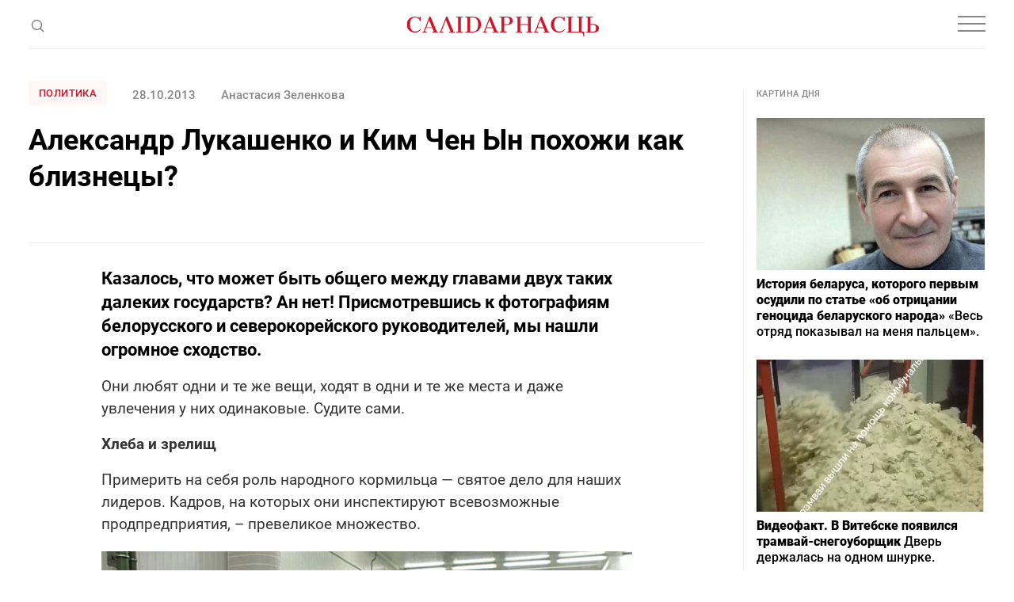

--- FILE ---
content_type: text/html; charset=utf-8
request_url: https://www.google.com/recaptcha/api2/aframe
body_size: 264
content:
<!DOCTYPE HTML><html><head><meta http-equiv="content-type" content="text/html; charset=UTF-8"></head><body><script nonce="bbtBP-Ljc_aaXGbaeuPazg">/** Anti-fraud and anti-abuse applications only. See google.com/recaptcha */ try{var clients={'sodar':'https://pagead2.googlesyndication.com/pagead/sodar?'};window.addEventListener("message",function(a){try{if(a.source===window.parent){var b=JSON.parse(a.data);var c=clients[b['id']];if(c){var d=document.createElement('img');d.src=c+b['params']+'&rc='+(localStorage.getItem("rc::a")?sessionStorage.getItem("rc::b"):"");window.document.body.appendChild(d);sessionStorage.setItem("rc::e",parseInt(sessionStorage.getItem("rc::e")||0)+1);localStorage.setItem("rc::h",'1769905561588');}}}catch(b){}});window.parent.postMessage("_grecaptcha_ready", "*");}catch(b){}</script></body></html>